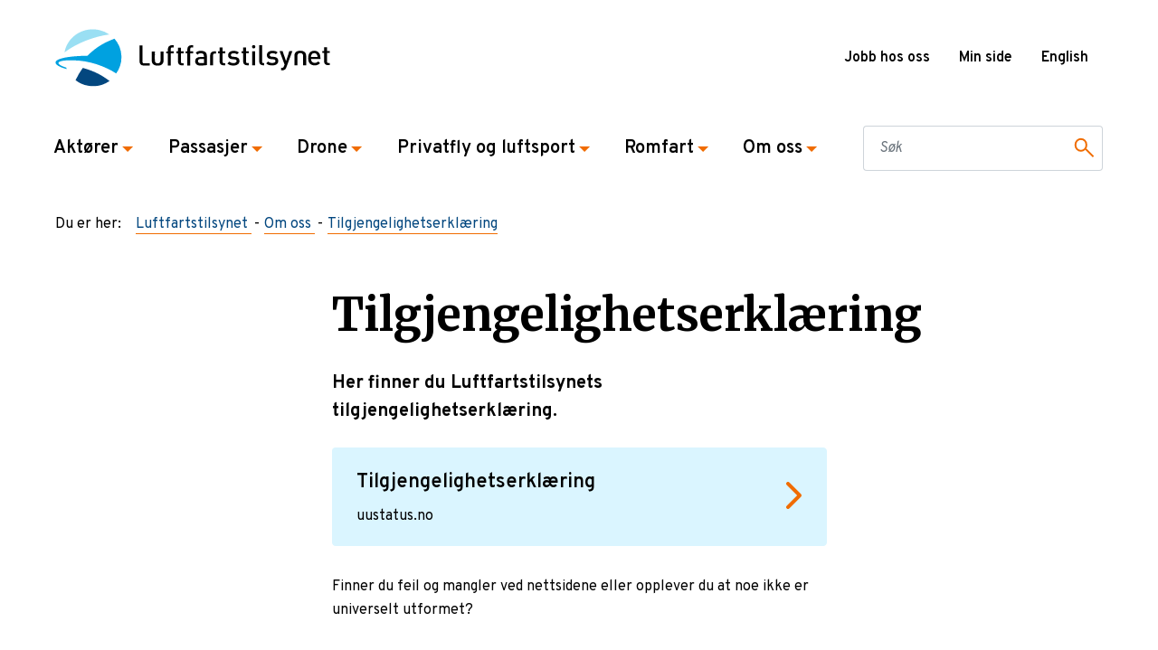

--- FILE ---
content_type: text/html; charset=utf-8
request_url: https://www.luftfartstilsynet.no/om-oss/tilgjengelighetserklaring/
body_size: 8359
content:


<!DOCTYPE html>
<html lang="nb">
<head>
    <script type="text/javascript">
            window.dataLayer = window.dataLayer || [];
            function gtag() {
                dataLayer.push(arguments);
            }
            gtag('consent', 'default', {
                ad_storage: 'denied',
                analytics_storage: 'denied',
                wait_for_update: 1500,
            });
            gtag('set', 'ads_data_redaction', true);
        </script>
    <script id="CookieConsent" src="https://policy.app.cookieinformation.com/uc.js"
    data-culture="nb" type="text/javascript"></script>
    <!-- Google Tag Manager -->
    <script>
        (function(w, d, s, l, i) {
            w[l] = w[l] || [];
            w[l].push({
                'gtm.start':
                    new Date().getTime(),
                event: 'gtm.js'
            });
            var f = d.getElementsByTagName(s)[0],
                j = d.createElement(s),
                dl = l != 'dataLayer' ? '&l=' + l : '';
            j.async = true;
            j.src =
                'https://www.googletagmanager.com/gtm.js?id=' + i + dl;
            f.parentNode.insertBefore(j, f);
        })(window, document, 'script', 'dataLayer', 'GTM-TZKWBCD');
    </script>
    <!-- End Google Tag Manager -->

    <meta name="viewport" content="width=device-width, initial-scale=1, shrink-to-fit=no"/>

    <title>Tilgjengelighetserkl&#xE6;ring</title>

     
    <meta name="pageid" content="21437" />


<meta property="og:site_name" content="Luftfartstilsynet"/>
<meta property="og:locale" content="nb"/>
<meta property="og:title" content="Tilgjengelighetserkl&#230;ring"/>
<meta property="og:type" content="website"/>
<meta property="og:url" content="https://www.luftfartstilsynet.no/om-oss/tilgjengelighetserklaring/"/>
<meta property="og:description" content="Her finner du Luftfartstilsynets tilgjengelighetserkl&#230;ring."/>
<meta property="og:image" content="https://www.luftfartstilsynet.no/Resources/img/logo_nb.svg"/>
<meta property="og:image_secure_url" content="https://www.luftfartstilsynet.no/Resources/img/logo_nb.svg"/>
<meta property="og:image:height" content="527"/>
<meta property="og:image:width" content="351"/>

<meta name="og:image:alt" content="" />
<!-- tag must be here even if there is no content (in case a fallback image is used) --> 

<meta name="twitter:title" content="Tilgjengelighetserkl&#230;ring" />
<meta name="twitter:image" content="https://www.luftfartstilsynet.no/Resources/img/logo_nb.svg" />
<meta name="twitter:description" content="Her finner du Luftfartstilsynets tilgjengelighetserkl&#230;ring." />
<meta name="twitter:card" content="summary" />

<meta name="instagram:title" content="Tilgjengelighetserkl&#230;ring" />
<meta name="instagram:image" content="https://www.luftfartstilsynet.no/Resources/img/logo_nb.svg" />
<meta name="instagram:description" content="Her finner du Luftfartstilsynets tilgjengelighetserkl&#230;ring." />
<meta name="instagram:card" content="summary" />

    <!--Favicon-->
    <link rel="apple-touch-icon" sizes="180x180" href="/Resources/favicon/apple-touch-icon.png">
    <link rel="icon" type="image/png" sizes="32x32" href="/Resources/favicon/favicon-32x32.png">
    <link rel="icon" type="image/png" sizes="16x16" href="/Resources/favicon/favicon-16x16.png">
    <link rel="manifest" href="/Resources/favicon/manifest.json">
    <link rel="mask-icon" href="/Resources/favicon/safari-pinned-tab.svg" color="#5bbad5">
    <meta name="msapplication-TileColor" content="#2d89ef">
    <meta name="theme-color" content="#ffffff">

    <!--fonts-->
    <link href="https://fonts.googleapis.com/css?family=Overpass:400,600,700&display=swap" rel="stylesheet">
    <link href="https://fonts.googleapis.com/css?family=Merriweather:400,500,600,700&display=swap" rel="stylesheet">

    <!--canonical link-->
    <link href="https://www.luftfartstilsynet.no/om-oss/tilgjengelighetserklaring/" rel="canonical"/>

    <script>
!function(T,l,y){var S=T.location,k="script",D="instrumentationKey",C="ingestionendpoint",I="disableExceptionTracking",E="ai.device.",b="toLowerCase",w="crossOrigin",N="POST",e="appInsightsSDK",t=y.name||"appInsights";(y.name||T[e])&&(T[e]=t);var n=T[t]||function(d){var g=!1,f=!1,m={initialize:!0,queue:[],sv:"5",version:2,config:d};function v(e,t){var n={},a="Browser";return n[E+"id"]=a[b](),n[E+"type"]=a,n["ai.operation.name"]=S&&S.pathname||"_unknown_",n["ai.internal.sdkVersion"]="javascript:snippet_"+(m.sv||m.version),{time:function(){var e=new Date;function t(e){var t=""+e;return 1===t.length&&(t="0"+t),t}return e.getUTCFullYear()+"-"+t(1+e.getUTCMonth())+"-"+t(e.getUTCDate())+"T"+t(e.getUTCHours())+":"+t(e.getUTCMinutes())+":"+t(e.getUTCSeconds())+"."+((e.getUTCMilliseconds()/1e3).toFixed(3)+"").slice(2,5)+"Z"}(),iKey:e,name:"Microsoft.ApplicationInsights."+e.replace(/-/g,"")+"."+t,sampleRate:100,tags:n,data:{baseData:{ver:2}}}}var h=d.url||y.src;if(h){function a(e){var t,n,a,i,r,o,s,c,u,p,l;g=!0,m.queue=[],f||(f=!0,t=h,s=function(){var e={},t=d.connectionString;if(t)for(var n=t.split(";"),a=0;a<n.length;a++){var i=n[a].split("=");2===i.length&&(e[i[0][b]()]=i[1])}if(!e[C]){var r=e.endpointsuffix,o=r?e.location:null;e[C]="https://"+(o?o+".":"")+"dc."+(r||"services.visualstudio.com")}return e}(),c=s[D]||d[D]||"",u=s[C],p=u?u+"/v2/track":d.endpointUrl,(l=[]).push((n="SDK LOAD Failure: Failed to load Application Insights SDK script (See stack for details)",a=t,i=p,(o=(r=v(c,"Exception")).data).baseType="ExceptionData",o.baseData.exceptions=[{typeName:"SDKLoadFailed",message:n.replace(/\./g,"-"),hasFullStack:!1,stack:n+"\nSnippet failed to load ["+a+"] -- Telemetry is disabled\nHelp Link: https://go.microsoft.com/fwlink/?linkid=2128109\nHost: "+(S&&S.pathname||"_unknown_")+"\nEndpoint: "+i,parsedStack:[]}],r)),l.push(function(e,t,n,a){var i=v(c,"Message"),r=i.data;r.baseType="MessageData";var o=r.baseData;return o.message='AI (Internal): 99 message:"'+("SDK LOAD Failure: Failed to load Application Insights SDK script (See stack for details) ("+n+")").replace(/\"/g,"")+'"',o.properties={endpoint:a},i}(0,0,t,p)),function(e,t){if(JSON){var n=T.fetch;if(n&&!y.useXhr)n(t,{method:N,body:JSON.stringify(e),mode:"cors"});else if(XMLHttpRequest){var a=new XMLHttpRequest;a.open(N,t),a.setRequestHeader("Content-type","application/json"),a.send(JSON.stringify(e))}}}(l,p))}function i(e,t){f||setTimeout(function(){!t&&m.core||a()},500)}var e=function(){var n=l.createElement(k);n.src=h;var e=y[w];return!e&&""!==e||"undefined"==n[w]||(n[w]=e),n.onload=i,n.onerror=a,n.onreadystatechange=function(e,t){"loaded"!==n.readyState&&"complete"!==n.readyState||i(0,t)},n}();y.ld<0?l.getElementsByTagName("head")[0].appendChild(e):setTimeout(function(){l.getElementsByTagName(k)[0].parentNode.appendChild(e)},y.ld||0)}try{m.cookie=l.cookie}catch(p){}function t(e){for(;e.length;)!function(t){m[t]=function(){var e=arguments;g||m.queue.push(function(){m[t].apply(m,e)})}}(e.pop())}var n="track",r="TrackPage",o="TrackEvent";t([n+"Event",n+"PageView",n+"Exception",n+"Trace",n+"DependencyData",n+"Metric",n+"PageViewPerformance","start"+r,"stop"+r,"start"+o,"stop"+o,"addTelemetryInitializer","setAuthenticatedUserContext","clearAuthenticatedUserContext","flush"]),m.SeverityLevel={Verbose:0,Information:1,Warning:2,Error:3,Critical:4};var s=(d.extensionConfig||{}).ApplicationInsightsAnalytics||{};if(!0!==d[I]&&!0!==s[I]){var c="onerror";t(["_"+c]);var u=T[c];T[c]=function(e,t,n,a,i){var r=u&&u(e,t,n,a,i);return!0!==r&&m["_"+c]({message:e,url:t,lineNumber:n,columnNumber:a,error:i}),r},d.autoExceptionInstrumented=!0}return m}(y.cfg);function a(){y.onInit&&y.onInit(n)}(T[t]=n).queue&&0===n.queue.length?(n.queue.push(a),n.trackPageView({})):a()}(window,document,{src: "https://js.monitor.azure.com/scripts/b/ai.2.gbl.min.js", crossOrigin: "anonymous", cfg: { instrumentationKey:'69e440ce-8072-40c5-ac84-2731ccd90f6e', disableCookiesUsage: false }});
</script>

    <link rel="stylesheet" href="/ClientResources/React/styles/mainStyle.f4fc9bee.css" />
</head>
<body>
    <!-- Google Tag Manager (noscript) -->
    <noscript>
        <iframe src="https://www.googletagmanager.com/ns.html?id=GTM-TZKWBCD"
                height="0" width="0" style="display:none;visibility:hidden"></iframe>
    </noscript>
    <!-- End Google Tag Manager (noscript) -->

     

     <header class="container-fluid p-0 o-header">
        <a class="a-skip-to-content-link" href="#main">
            Hopp til innhold
        </a>
        <div class="js-global-alert o-global-alert collapse"></div>

<script>
    var enterKeyCode = 13;
    document.onkeydown = function (e) {
        var keyCode = e.keyCode;
        if (keyCode == enterKeyCode) {
            e.target.click()
        }
    };
</script>

<div class="a-high-z-index a-high-z-index--200">

    <nav class="navbar container navbar-expand-lg justify-content-between m-function-menu">
        <div class="m-mobile-header">
                <a href="/" class="a-no-border">
                    <img src="/Resources/img/logo_nb.svg" alt="Luftfartstilsynet logo" class="navbar-brand img-fluid a-brand a-logo" />
                </a>
            <button tabindex="0" class="navbar-toggler m-nav-toggler collapsed" data-toggle="collapse" data-target="#m-main-nav"
               aria-expanded="false" aria-label="Toggle navigation">
                <span>Meny</span>
            </button>
        </div>
        <div class="nav d-none d-lg-flex">
<div class="m-nav-top row">
        <div class="m-header-links">
            
<ul>
        <li>
            <a href="/om-oss/jobb-hos-oss/" title="Jobb hos oss">Jobb hos oss</a>
        </li>
        <li>
            <a href="/minside/" target="_top" title="Min side">Min side</a>
        </li>
</ul>
        </div>
        
<div class="m-header-links--lang">
        <div class="nav-item m__nav-item dropdown" aria-haspopup="true">
                    <a href="/en/" class="m-header-links">English</a>
        </div>
</div>
    </div>        </div>
    </nav>
</div>


<div class="a-high-z-index">
    <div class="navbar-expand-lg d-print-none">
        <div class="m-main-nav collapse navbar-collapse" id="m-main-nav">
            <nav class="navbar p-0 container a-navbar">
                <ul class="navbar-nav navbar-collapse a-nav-list">
                        <li class="nav-item m__nav-item">
                            <a href="#collapse-13" role="button" class="nav-link a-nav-link m__nav-link collapsed" data-toggle="collapse" aria-expanded="false" aria-controls="13">
                                Akt&#xF8;rer
                                <span class="a-nav-arrow a-arrow--state"></span>
                            </a>
                            <div class="a-row-mobile">
                                <div id="collapse-13" class="m-megamenu collapse" data-parent="#m-main-nav">
                                    <div class="container m__megamenu_inner ">
                                        <a href="#collapse-13" class="a-close d-none d-lg-block" data-toggle="collapse" data-parent="#m-main-nav">
                                            <span></span>
                                            <span></span>
                                        </a>
                                        <div class="row m__megamenu_inner-container">
                                            <div class="col-md-6 col-lg">
                                                                    <h3><a href="/aktorer/flysikkerhet/" class="m-megamenu__text a-left-arrow-link a-left-arrow-link--medium">Flysikkerhet</a></h3>
                    <h3><a href="/aktorer/flyselskap/" class="m-megamenu__text a-left-arrow-link a-left-arrow-link--medium">Flyselskap</a></h3>
                    <h3><a href="/aktorer/flyplass/" class="m-megamenu__text a-left-arrow-link a-left-arrow-link--medium">Flyplass </a></h3>
                    <h3><a href="/aktorer/flymedisin/" class="m-megamenu__text a-left-arrow-link a-left-arrow-link--medium">Flymedisin</a></h3>

                                            </div>
                                            <div class="col-md-6 col-lg">
                                                                    <h3><a href="/aktorer/flysikring/" class="m-megamenu__text a-left-arrow-link a-left-arrow-link--medium">Flysikring</a></h3>
                    <h3><a href="/aktorer/luftfartshinder/" class="m-megamenu__text a-left-arrow-link a-left-arrow-link--medium">Luftfartshinder</a></h3>
                    <h3><a href="/aktorer/hms-i-luftfarten/" class="m-megamenu__text a-left-arrow-link a-left-arrow-link--medium">HMS i luftfarten</a></h3>
                    <h3><a href="/aktorer/security/" class="m-megamenu__text a-left-arrow-link a-left-arrow-link--medium">Security</a></h3>

                                            </div>
                                            <div class="col-md-6 col-lg">
                                                                    <h3><a href="/aktorer/utdanning/" class="m-megamenu__text a-left-arrow-link a-left-arrow-link--medium">Utdanning</a></h3>
                    <h3><a href="/aktorer/luftdyktighet/" class="m-megamenu__text a-left-arrow-link a-left-arrow-link--medium">Luftdyktighet</a></h3>
                    <h3><a href="/aktorer/internasjonal-testarena/" class="m-megamenu__text a-left-arrow-link a-left-arrow-link--medium">Internasjonal testarena</a></h3>
                    <h3><a href="/aktorer/internasjonalt-samarbeid/" class="m-megamenu__text a-left-arrow-link a-left-arrow-link--medium">Internasjonalt samarbeid</a></h3>

                                            </div>
                                            <div class="col-md-6 col-lg">
                                                                    <h3><a href="/aktorer/regelverk/" class="m-megamenu__text a-left-arrow-link a-left-arrow-link--medium">Regelverk</a></h3>
                    <h3><a href="/skjema/" class="m-megamenu__text a-left-arrow-link a-left-arrow-link--medium">Skjema</a></h3>
                    <h3><a href="/aktorer/norges-luftfartoyregister/" class="m-megamenu__text a-left-arrow-link a-left-arrow-link--medium">Norges luftfart&#xF8;yregister</a></h3>
                    <h3><a href="/aktorer/informasjonssikkerhet/" class="m-megamenu__text a-left-arrow-link a-left-arrow-link--medium">Informasjonssikkerhet</a></h3>

                                            </div>
                                            <h2 class="col-12">
                                                <a href="/aktorer/" class="m-megamenu__button">
                                                    Akt&#xF8;rer
                                                    <img src = "/Resources/icons/icon_large_arrow.svg" alt="Arrow right"/>
                                                </a>
                                            </h2>
                                        </div>
                                    </div>
                                </div>
                            </div>

                        </li>
                        <li class="nav-item m__nav-item">
                            <a href="#collapse-17" role="button" class="nav-link a-nav-link m__nav-link collapsed" data-toggle="collapse" aria-expanded="false" aria-controls="17">
                                Passasjer
                                <span class="a-nav-arrow a-arrow--state"></span>
                            </a>
                            <div class="a-row-mobile">
                                <div id="collapse-17" class="m-megamenu collapse" data-parent="#m-main-nav">
                                    <div class="container m__megamenu_inner ">
                                        <a href="#collapse-17" class="a-close d-none d-lg-block" data-toggle="collapse" data-parent="#m-main-nav">
                                            <span></span>
                                            <span></span>
                                        </a>
                                        <div class="row m__megamenu_inner-container">
                                            <div class="col-md-6 col-lg">
                                                                    <h3><a href="/passasjer/passasjerrettigheter/" class="m-megamenu__text a-left-arrow-link a-left-arrow-link--medium">Passasjerrettigheter</a></h3>
                    <h3><a href="/passasjer/passasjerer-med-sarskilte-behov/" class="m-megamenu__text a-left-arrow-link a-left-arrow-link--medium">Passasjerer med s&#xE6;rskilte behov</a></h3>
                    <h3><a href="/passasjer/bagasjeregler/" class="m-megamenu__text a-left-arrow-link a-left-arrow-link--medium">Bagasjereglar</a></h3>

                                            </div>
                                            <div class="col-md-6 col-lg">
                                                                    <h3><a href="/passasjer/flymodus/" class="m-megamenu__text a-left-arrow-link a-left-arrow-link--medium">#flymodus </a></h3>
                    <h3><a href="/om-oss/nyheter/nyheter-2021/skal-du-vare-passasjer-i-smafly/" class="m-megamenu__text a-left-arrow-link a-left-arrow-link--medium">Passasjer i sm&#xE5;fly</a></h3>
                    <h3><a href="/passasjer/opplevelsesflyging-hva-du-bor-vite-som-passasjer/" class="m-megamenu__text a-left-arrow-link a-left-arrow-link--medium">Opplevelsesflyging</a></h3>

                                            </div>
                                            <div class="col-md-6 col-lg">
                                                
                                            </div>
                                            <div class="col-md-6 col-lg">
                                                
                                            </div>
                                            <h2 class="col-12">
                                                <a href="/passasjer/" class="m-megamenu__button">
                                                    Passasjer
                                                    <img src = "/Resources/icons/icon_large_arrow.svg" alt="Arrow right"/>
                                                </a>
                                            </h2>
                                        </div>
                                    </div>
                                </div>
                            </div>

                        </li>
                        <li class="nav-item m__nav-item">
                            <a href="#collapse-19" role="button" class="nav-link a-nav-link m__nav-link collapsed" data-toggle="collapse" aria-expanded="false" aria-controls="19">
                                Drone
                                <span class="a-nav-arrow a-arrow--state"></span>
                            </a>
                            <div class="a-row-mobile">
                                <div id="collapse-19" class="m-megamenu collapse" data-parent="#m-main-nav">
                                    <div class="container m__megamenu_inner ">
                                        <a href="#collapse-19" class="a-close d-none d-lg-block" data-toggle="collapse" data-parent="#m-main-nav">
                                            <span></span>
                                            <span></span>
                                        </a>
                                        <div class="row m__megamenu_inner-container">
                                            <div class="col-md-6 col-lg">
                                                                    <h3><a href="/droner/droneregler/droneregler/" class="m-megamenu__text a-left-arrow-link a-left-arrow-link--medium">Droneregler</a></h3>
                    <h3><a href="/droner/sikkerhetsinformasjon/" class="m-megamenu__text a-left-arrow-link a-left-arrow-link--medium">Sikkerhetsinformasjon om droner</a></h3>
                    <h3><a href="/droner/droneveiledere/" class="m-megamenu__text a-left-arrow-link a-left-arrow-link--medium">Droneveiledere</a></h3>

                                            </div>
                                            <div class="col-md-6 col-lg">
                                                                    <h3><a href="/droner/registrering-og-soknader/" class="m-megamenu__text a-left-arrow-link a-left-arrow-link--medium">Registrering og s&#xF8;knader</a></h3>
                    <h3><a href="/lover-og-regler/?c=109" class="m-megamenu__text a-left-arrow-link a-left-arrow-link--medium">Lover og forskrifter </a></h3>
                    <h3><a href="/aktorer/flysikkerhet/aviation-safety-week/sid/" class="m-megamenu__text a-left-arrow-link a-left-arrow-link--medium">Sikker integrering av droner (SID) 2025</a></h3>

                                            </div>
                                            <div class="col-md-6 col-lg">
                                                                    <h3><a href="/droner/produktkrav-for-droner/produktkrav-for-droner/" class="m-megamenu__text a-left-arrow-link a-left-arrow-link--medium">Produktkrav for droner</a></h3>
                    <h3><a href="/droner/dronetilsyn/dronetilsyn/" class="m-megamenu__text a-left-arrow-link a-left-arrow-link--medium">Tilsyn med droneoperat&#xF8;rer</a></h3>

                                            </div>
                                            <div class="col-md-6 col-lg">
                                                                    <h3><a href="/droner/droneoperatorer/" class="m-megamenu__text a-left-arrow-link a-left-arrow-link--medium">Oversikt over droneoperat&#xF8;rer</a></h3>
                    <h3><a href="/droner/faq---droner---samlete-sporsmal/" class="m-megamenu__text a-left-arrow-link a-left-arrow-link--medium">Ofte stilte sp&#xF8;rsm&#xE5;l</a></h3>

                                            </div>
                                            <h2 class="col-12">
                                                <a href="/droner/" class="m-megamenu__button">
                                                    Drone
                                                    <img src = "/Resources/icons/icon_large_arrow.svg" alt="Arrow right"/>
                                                </a>
                                            </h2>
                                        </div>
                                    </div>
                                </div>
                            </div>

                        </li>
                        <li class="nav-item m__nav-item">
                            <a href="#collapse-18" role="button" class="nav-link a-nav-link m__nav-link collapsed" data-toggle="collapse" aria-expanded="false" aria-controls="18">
                                Privatfly og luftsport
                                <span class="a-nav-arrow a-arrow--state"></span>
                            </a>
                            <div class="a-row-mobile">
                                <div id="collapse-18" class="m-megamenu collapse" data-parent="#m-main-nav">
                                    <div class="container m__megamenu_inner ">
                                        <a href="#collapse-18" class="a-close d-none d-lg-block" data-toggle="collapse" data-parent="#m-main-nav">
                                            <span></span>
                                            <span></span>
                                        </a>
                                        <div class="row m__megamenu_inner-container">
                                            <div class="col-md-6 col-lg">
                                                                    <h3><a href="/privatfly-og-luftsport/sertifikat-og-rettigheter/" class="m-megamenu__text a-left-arrow-link a-left-arrow-link--medium">Sertifikat og rettigheter</a></h3>
                    <ul>
                            <li><a href="/aktorer/utdanning/faq---dto/" class="m-megamenu__text m_link" target="_self">Spørsmål og svar om Declared Training Organisation (DTO) for motorfly og helikopter</a></li>
                    </ul>

                                            </div>
                                            <div class="col-md-6 col-lg">
                                                                    <h3><a href="/privatfly-og-luftsport/flyging/" class="m-megamenu__text a-left-arrow-link a-left-arrow-link--medium">Bruk av fly, helikopter og ballong</a></h3>
                    <ul>
                            <li><a href="/privatfly-og-luftsport/good-aviation-practice/" class="m-megamenu__text m_link" target="_self">Tips og råd for sikker flyging</a></li>
                            <li><a href="https://eepurl.com/gRL-YT" class="m-megamenu__text m_link" target="_blank">Meld deg på sikkerhetsbrev til privatflygere</a></li>
                            <li><a href="/privatfly-og-luftsport/good-aviation-practice/good-aviation-practice/" class="m-megamenu__text m_link" target="_self">Good Aviation Practice</a></li>
                            <li><a href="/privatfly-og-luftsport/good-aviation-practice/vfr-guiden/" class="m-megamenu__text m_link" target="_self">VFR-guide Norway</a></li>
                            <li><a href="/aktorer/flysikkerhet/rullebaneinntrengning/" class="m-megamenu__text m_link" target="_self">Runway incursion</a></li>
                    </ul>

                                            </div>
                                            <div class="col-md-6 col-lg">
                                                                    <h3><a href="/privatfly-og-luftsport/luftfartoy/" class="m-megamenu__text a-left-arrow-link a-left-arrow-link--medium">Luftdyktighet og vedlikehold av luftfart&#xF8;y</a></h3>
                    <ul>
                            <li><a href="/privatfly-og-luftsport/good-aviation-practice/mal-for-teknisk-mappe/" class="m-megamenu__text m_link" target="_self">Bestilling av fartøymapper</a></li>
                            <li><a href="/privatfly-og-luftsport/luftfartoy/crs-pa-elektriske-fly-i-norge/" class="m-megamenu__text m_link" target="_self">Attest for vedlikehold på elektriske fly</a></li>
                    </ul>

                                            </div>
                                            <div class="col-md-6 col-lg">
                                                                    <h3><a href="/privatfly-og-luftsport/luftsport/" class="m-megamenu__text a-left-arrow-link a-left-arrow-link--medium">Luftsport</a></h3>

                                            </div>
                                            <h2 class="col-12">
                                                <a href="/privatfly-og-luftsport/" class="m-megamenu__button">
                                                    Privatfly og luftsport
                                                    <img src = "/Resources/icons/icon_large_arrow.svg" alt="Arrow right"/>
                                                </a>
                                            </h2>
                                        </div>
                                    </div>
                                </div>
                            </div>

                        </li>
                        <li class="nav-item m__nav-item">
                            <a href="#collapse-21083" role="button" class="nav-link a-nav-link m__nav-link collapsed" data-toggle="collapse" aria-expanded="false" aria-controls="21083">
                                Romfart
                                <span class="a-nav-arrow a-arrow--state"></span>
                            </a>
                            <div class="a-row-mobile">
                                <div id="collapse-21083" class="m-megamenu collapse" data-parent="#m-main-nav">
                                    <div class="container m__megamenu_inner ">
                                        <a href="#collapse-21083" class="a-close d-none d-lg-block" data-toggle="collapse" data-parent="#m-main-nav">
                                            <span></span>
                                            <span></span>
                                        </a>
                                        <div class="row m__megamenu_inner-container">
                                            <div class="col-md-6 col-lg">
                                                                    <h3><a href="/romfart/" class="m-megamenu__text a-left-arrow-link a-left-arrow-link--medium">Romfart</a></h3>

                                            </div>
                                            <div class="col-md-6 col-lg">
                                                
                                            </div>
                                            <div class="col-md-6 col-lg">
                                                
                                            </div>
                                            <div class="col-md-6 col-lg">
                                                
                                            </div>
                                            <h2 class="col-12">
                                                <a href="/romfart/" class="m-megamenu__button">
                                                    Romfart
                                                    <img src = "/Resources/icons/icon_large_arrow.svg" alt="Arrow right"/>
                                                </a>
                                            </h2>
                                        </div>
                                    </div>
                                </div>
                            </div>

                        </li>
                        <li class="nav-item m__nav-item">
                            <a href="#collapse-6" role="button" class="nav-link a-nav-link m__nav-link collapsed" data-toggle="collapse" aria-expanded="false" aria-controls="6">
                                Om oss
                                <span class="a-nav-arrow a-arrow--state"></span>
                            </a>
                            <div class="a-row-mobile">
                                <div id="collapse-6" class="m-megamenu collapse" data-parent="#m-main-nav">
                                    <div class="container m__megamenu_inner ">
                                        <a href="#collapse-6" class="a-close d-none d-lg-block" data-toggle="collapse" data-parent="#m-main-nav">
                                            <span></span>
                                            <span></span>
                                        </a>
                                        <div class="row m__megamenu_inner-container">
                                            <div class="col-md-6 col-lg">
                                                                    <h3><a href="/om-oss/om-luftfartstilsynet/" class="m-megamenu__text a-left-arrow-link a-left-arrow-link--medium">Om Luftfartstilsynet</a></h3>
                    <h3><a href="/om-oss/luftfartskonferansen/" class="m-megamenu__text a-left-arrow-link a-left-arrow-link--medium">Luftfartskonferansen</a></h3>
                    <h3><a href="/aktorer/flysikkerhet/" class="m-megamenu__text a-left-arrow-link a-left-arrow-link--medium">Flysikkerhet</a></h3>
                    <h3><a href="/om-oss/sikkerhetsformidling/" class="m-megamenu__text a-left-arrow-link a-left-arrow-link--medium">Sikkerhetsformidling</a></h3>

                                            </div>
                                            <div class="col-md-6 col-lg">
                                                                    <h3><a href="/om-oss/avdelinger/" class="m-megamenu__text a-left-arrow-link a-left-arrow-link--medium">Avdelinger</a></h3>
                    <h3><a href="/om-oss/avdelinger/ledelsen/" class="m-megamenu__text a-left-arrow-link a-left-arrow-link--medium">Ledelsen</a></h3>
                    <h3><a href="/om-oss/medier/" class="m-megamenu__text a-left-arrow-link a-left-arrow-link--medium">Medier</a></h3>
                    <h3><a href="/om-oss/luftfartstilsynets-reaksjonspolicy/" class="m-megamenu__text a-left-arrow-link a-left-arrow-link--medium">Reaksjonspolicy</a></h3>

                                            </div>
                                            <div class="col-md-6 col-lg">
                                                                    <h3><a href="/om-oss/jobb-hos-oss/" class="m-megamenu__text a-left-arrow-link a-left-arrow-link--medium">Jobb hos oss</a></h3>
                    <h3><a href="/om-oss/kontakt-oss/" class="m-megamenu__text a-left-arrow-link a-left-arrow-link--medium">Kontakt oss</a></h3>
                    <h3><a href="/om-oss/fakturainformasjon/" class="m-megamenu__text a-left-arrow-link a-left-arrow-link--medium">Fakturainformasjon</a></h3>
                    <h3><a href="/om-oss/postjournal---einnsyn/" class="m-megamenu__text a-left-arrow-link a-left-arrow-link--medium">Postjournal &#x2013; eInnsyn</a></h3>

                                            </div>
                                            <div class="col-md-6 col-lg">
                                                                    <h3><a href="/om-oss/personvernerklaring/" class="m-megamenu__text a-left-arrow-link a-left-arrow-link--medium">Personvern</a></h3>
                    <h3><a href="/om-oss/melde-fra/" class="m-megamenu__text a-left-arrow-link a-left-arrow-link--medium">Melde fra</a></h3>
                    <h3><a href="/om-oss/saksbehandling/" class="m-megamenu__text a-left-arrow-link a-left-arrow-link--medium">Saksbehandling</a></h3>
                    <h3><a href="/om-oss/arsrapporter/" class="m-megamenu__text a-left-arrow-link a-left-arrow-link--medium">&#xC5;rsrapporter</a></h3>

                                            </div>
                                            <h2 class="col-12">
                                                <a href="/om-oss/" class="m-megamenu__button">
                                                    Om oss
                                                    <img src = "/Resources/icons/icon_large_arrow.svg" alt="Arrow right"/>
                                                </a>
                                            </h2>
                                        </div>
                                    </div>
                                </div>
                            </div>

                        </li>
                </ul>

                <div class="nav col-12 d-flex d-lg-none px-0">
<div class="m-nav-top row">
        <div class="m-header-links">
            
<ul>
        <li>
            <a href="/om-oss/jobb-hos-oss/" title="Jobb hos oss">Jobb hos oss</a>
        </li>
        <li>
            <a href="/minside/" target="_top" title="Min side">Min side</a>
        </li>
</ul>
        </div>
        
<div class="m-header-links--lang">
        <div class="nav-item m__nav-item dropdown" aria-haspopup="true">
                    <a href="/en/" class="m-header-links">English</a>
        </div>
</div>
    </div>                </div>

                    <form class="col-12 col-lg-3" action="/sok/">
                        <fieldset class="form-group mb-lg-0" aria-label="Søkefelt med knapp">
                            <div class="form-row justify-content-between">
                                <div class="col-12 input-group">
                                    <input id="nav-query-string" class="form-control a-input-search-input a-input-border" aria-label="Søkefelt" type="text" name="q" placeholder="Søk">
                                    <button type="submit" class="input-group-append a-input-search a-input-border" aria-label="Søkeknapp" title="submit" />
                                </div>
                            </div>
                        </fieldset>
                    </form>
            </nav>
        </div>
    </div>
</div>


<div class="container m-breadcrumbs">
    <span class="float-left pr-3">Du er her: </span>
    <ol class="list-unstyled clearfix" itemscope itemtype="http://schema.org/BreadcrumbList">
            <li class="float-left mb-2 a-breadcrumb" itemprop="itemListElement" itemscope
                itemtype="http://schema.org/ListItem">
                <a itemprop="item" href="/">
                    <span itemprop="name">Luftfartstilsynet</span>
                </a>
                <meta itemprop="position" content="1"/>
            </li>
            <li class="float-left mb-2 a-breadcrumb" itemprop="itemListElement" itemscope
                itemtype="http://schema.org/ListItem">
                <a itemprop="item" href="/om-oss/">
                    <span itemprop="name">Om oss</span>
                </a>
                <meta itemprop="position" content="2"/>
            </li>
            <li class="float-left mb-2 a-breadcrumb" itemprop="itemListElement" itemscope
                itemtype="http://schema.org/ListItem">
                <a itemprop="item" href="/om-oss/tilgjengelighetserklaring/">
                    <span itemprop="name">Tilgjengelighetserkl&#xE6;ring</span>
                </a>
                <meta itemprop="position" content="3"/>
            </li>
    </ol>
</div>    </header>

    <div id="overlay" data-toggle="collapse" data-target=".m-megamenu.show" class="a-overlay collapse"></div>
    <main class="a-main-content-body-container" id="main">
        



<script type="application/ld+json">
    {
    "@context": "http://schema.org",
    "@type": "article",
    "mainEntityOfPage":
    {
    "@type": "WebPage",
    "@id": "https://google.com/article"
    },
    "headline":  "Tilgjengelighetserkl&#xE6;ring",
    "image": "",
    "description": "Her finner du Luftfartstilsynets tilgjengelighetserkl&#xE6;ring.",
    "dateModified": "2023-02-24",
    "datePublished": "2023-01-31",
    "author":
    {
    "@type": "Organization",
    "name": "Luftfartstilsynet"
    },
    "publisher":
    {
    "@type": "Organization",
    "name": "Luftfartstilsynet",
    "logo":
    {
    "@type": "ImageObject",
    "url": "https://www.luftfartstilsynet.no/Resources/img/logo_nb.svg)"
    }
    }
    }
</script>


<div class="container">
    <div class="d-flex flex-column align-items-center">
        
        <h1 class="col-11 col-md-8 col-lg-6">Tilgjengelighetserkl&#xE6;ring</h1>

        <p class="col-11 col-md-8 col-lg-6 lead a-text-lead">Her finner du Luftfartstilsynets tilgjengelighetserkl&#xE6;ring.</p>

        <div class="col-11 col-md-9 col-lg-8">




<div class="row justify-content-center" >

<div class="col-lg-6 a-single-element--lg-9">
  <a class="m-link-box m-link-box--small-with-subheader m-link-box--blue" href="https://uustatus.no/nb/erklaringer/publisert/64aacf96-fa7f-4c8f-bcb4-c5f56fe04a87" target="_blank">
    <div class="m__text-container">
      <div class="m__header">Tilgjengelighetserklæring</div>
      <div class="m__subheader">uustatus.no</div>
    </div>
  </a>
</div></div></div>

        <div class="col-11 col-md-8 col-lg-6">

</div>

        <div class="col-11 col-md-8 col-lg-6 a-main-content">
<p>Finner du feil og mangler ved nettsidene eller opplever du at noe ikke er universelt utformet?&nbsp;</p>
<p>Vi tar gjerne imot tilbakemeldinger! Kontakt oss via e-post p&aring; <a title="E-post til Luftfartstilsynets kommunikasjonsavdeling" href="mailto:kommunikasjon@caa.no">kommunikasjon@caa.no</a>.</p>
<div class="statement--contact-ingress">&nbsp;</div></div>

        <div class="col-11 col-md-8 col-lg-6">

</div>

        <div class="col-11 col-md-9 col-lg-8">

</div>

        

    </div>
</div>
    </main>
    <div data-react-props="/api/notification" id="popup-root"></div>
    <script src="/ClientResources/React/scripts/Popup.8f80fc5e.js"></script>

    <footer class="container-fluid p-0">

<div class="o-footer bg-dark d-print-none">
    <div class="container">
        <div class="row justify-content-center">
            <div class="col-11 col-lg-12">
                <div class="row footer-container">
                    <div class="col-lg-3">
                        

<div id="footer-contact-us" class="o__footer-column-container">
        <a href="/om-oss/kontakt-oss/" class="o__footer-column-header o__footer-column-header-link">
            Kontakt oss
        </a>
    <div class="o__footer-column-content">
        <div class="contact-us-wrapper">
            
<p><a href="tel:75585000">Telefon: 75 58 50 00</a></p>
<p><a title="E-post til postmottak" href="mailto:postmottak@caa.no">E-post: postmottak@caa.no</a></p>
<p><a title="Presse" href="/om-oss/medier/">Presse</a></p>
<p><a href="tel:92642632">Ved luftfartsulykke &ndash; ring beredskapstelefon: 92 64 26 32</a></p>
        </div>

    </div>
</div>
                    </div>
                    <div class="col-lg-3">
                        

<div id="footer-about-us" class="o__footer-column-container">
        <a href="/om-oss/" class="o__footer-column-header o__footer-column-header-link">
            Om oss
        </a>
    <div class="o__footer-column-content">
        
<ul>
        <li>
            <a href="/om-oss/personvernerklaring/">Personvern</a>
        </li>
        <li>
            <a href="/om-oss/tilgjengelighetserklaring/" title="Tilgjengelighetserkl&#xE6;ring">Tilgjengelighetserkl&#xE6;ring</a>
        </li>
        <li>
            <a href="/om-oss/melde-fra/">Melde fra til Luftfartstilsynet</a>
        </li>
        <li>
            <a href="/om-oss/om-luftfartstilsynet/">Om Luftfartstilsynet</a>
        </li>
</ul>
    </div>
</div>
                    </div>
                    <div class="col-lg-3 d-lg-block">
                        

<div class="m-social-media">
    <span
        class="m__social-media-column-header o__footer-column-header d-lg-block">Følg oss</span>
    <div class="m__social-media-column-content">
        <ul class="m__social-media-list row">
                <li class="col-12 col-lg-12"><a class="m__social-media-link facebook" target="_blank" rel="noopener noreferrer"
                        href="https://www.facebook.com/luftfartstilsynet/" aria-label="Facebook (åpnes i ny fane)"><span>Facebook</span></a></li>
                <li class="col-12 col-lg-12"><a class="m__social-media-link instagram" target="_blank" rel="noopener noreferrer"
                        href="https://www.instagram.com/luftfartstilsynet/" aria-label="Instagram (åpnes i ny fane)"><span>Instagram</span></a></li>
                <li class="col-12"><a class="m__social-media-link mail"
                        href="/om-oss/nyhetsbrev/"><span>Meld deg på nyhetsbrev</span></a></li>
        </ul>
    </div>
</div>
                    </div>
                </div>
            </div>
        </div>
    </div>
</div>    </footer>
<script>
    var lufLanguages = {
        expandTable: 'Klikk for å se hele tabellen',
        closeTable: 'Lukk tabell',
        uploadButtonText: 'Legg til fil'
    };
</script>
        <script defer="defer" src="/Util/Find/epi-util/find.js"></script>
<script>
document.addEventListener('DOMContentLoaded',function(){if(typeof FindApi === 'function'){var api = new FindApi();api.setApplicationUrl('/');api.setServiceApiBaseUrl('/find_v2/');api.processEventFromCurrentUri();api.bindWindowEvents();api.bindAClickEvent();api.sendBufferedEvents();}})
</script>


    <script src="/ClientResources/React/scripts/mainScript.c28081ea.js"></script>
    <script src="/ClientResources/React/scripts/mainStyle.31d6cfe0.js"></script>
    <script src="/ClientResources/React/scripts/intraMainStyle.31d6cfe0.js"></script>
    <script src="/ClientResources/React/scripts/vendorStyle.31d6cfe0.js"></script>

    <script type="text/javascript">
        /*<![CDATA[*/
        (function () {
            var sz = document.createElement('script'); sz.type = 'text/javascript'; sz.async = true;
            sz.src = 'https://siteimproveanalytics.com/js/siteanalyze_6003174.js';
            var s = document.getElementsByTagName('script')[0]; s.parentNode.insertBefore(sz, s);
        })();
        /*]]>*/
    </script>
</body>
</html>

--- FILE ---
content_type: text/css; charset=utf-8
request_url: https://fonts.googleapis.com/css?family=Overpass:400,600,700&display=swap
body_size: 331
content:
/* cyrillic-ext */
@font-face {
  font-family: 'Overpass';
  font-style: normal;
  font-weight: 400;
  font-display: swap;
  src: url(https://fonts.gstatic.com/s/overpass/v19/qFdH35WCmI96Ajtm81GoU9vgwBcIs1s.woff2) format('woff2');
  unicode-range: U+0460-052F, U+1C80-1C8A, U+20B4, U+2DE0-2DFF, U+A640-A69F, U+FE2E-FE2F;
}
/* cyrillic */
@font-face {
  font-family: 'Overpass';
  font-style: normal;
  font-weight: 400;
  font-display: swap;
  src: url(https://fonts.gstatic.com/s/overpass/v19/qFdH35WCmI96Ajtm81GhU9vgwBcIs1s.woff2) format('woff2');
  unicode-range: U+0301, U+0400-045F, U+0490-0491, U+04B0-04B1, U+2116;
}
/* vietnamese */
@font-face {
  font-family: 'Overpass';
  font-style: normal;
  font-weight: 400;
  font-display: swap;
  src: url(https://fonts.gstatic.com/s/overpass/v19/qFdH35WCmI96Ajtm81GqU9vgwBcIs1s.woff2) format('woff2');
  unicode-range: U+0102-0103, U+0110-0111, U+0128-0129, U+0168-0169, U+01A0-01A1, U+01AF-01B0, U+0300-0301, U+0303-0304, U+0308-0309, U+0323, U+0329, U+1EA0-1EF9, U+20AB;
}
/* latin-ext */
@font-face {
  font-family: 'Overpass';
  font-style: normal;
  font-weight: 400;
  font-display: swap;
  src: url(https://fonts.gstatic.com/s/overpass/v19/qFdH35WCmI96Ajtm81GrU9vgwBcIs1s.woff2) format('woff2');
  unicode-range: U+0100-02BA, U+02BD-02C5, U+02C7-02CC, U+02CE-02D7, U+02DD-02FF, U+0304, U+0308, U+0329, U+1D00-1DBF, U+1E00-1E9F, U+1EF2-1EFF, U+2020, U+20A0-20AB, U+20AD-20C0, U+2113, U+2C60-2C7F, U+A720-A7FF;
}
/* latin */
@font-face {
  font-family: 'Overpass';
  font-style: normal;
  font-weight: 400;
  font-display: swap;
  src: url(https://fonts.gstatic.com/s/overpass/v19/qFdH35WCmI96Ajtm81GlU9vgwBcI.woff2) format('woff2');
  unicode-range: U+0000-00FF, U+0131, U+0152-0153, U+02BB-02BC, U+02C6, U+02DA, U+02DC, U+0304, U+0308, U+0329, U+2000-206F, U+20AC, U+2122, U+2191, U+2193, U+2212, U+2215, U+FEFF, U+FFFD;
}
/* cyrillic-ext */
@font-face {
  font-family: 'Overpass';
  font-style: normal;
  font-weight: 600;
  font-display: swap;
  src: url(https://fonts.gstatic.com/s/overpass/v19/qFdH35WCmI96Ajtm81GoU9vgwBcIs1s.woff2) format('woff2');
  unicode-range: U+0460-052F, U+1C80-1C8A, U+20B4, U+2DE0-2DFF, U+A640-A69F, U+FE2E-FE2F;
}
/* cyrillic */
@font-face {
  font-family: 'Overpass';
  font-style: normal;
  font-weight: 600;
  font-display: swap;
  src: url(https://fonts.gstatic.com/s/overpass/v19/qFdH35WCmI96Ajtm81GhU9vgwBcIs1s.woff2) format('woff2');
  unicode-range: U+0301, U+0400-045F, U+0490-0491, U+04B0-04B1, U+2116;
}
/* vietnamese */
@font-face {
  font-family: 'Overpass';
  font-style: normal;
  font-weight: 600;
  font-display: swap;
  src: url(https://fonts.gstatic.com/s/overpass/v19/qFdH35WCmI96Ajtm81GqU9vgwBcIs1s.woff2) format('woff2');
  unicode-range: U+0102-0103, U+0110-0111, U+0128-0129, U+0168-0169, U+01A0-01A1, U+01AF-01B0, U+0300-0301, U+0303-0304, U+0308-0309, U+0323, U+0329, U+1EA0-1EF9, U+20AB;
}
/* latin-ext */
@font-face {
  font-family: 'Overpass';
  font-style: normal;
  font-weight: 600;
  font-display: swap;
  src: url(https://fonts.gstatic.com/s/overpass/v19/qFdH35WCmI96Ajtm81GrU9vgwBcIs1s.woff2) format('woff2');
  unicode-range: U+0100-02BA, U+02BD-02C5, U+02C7-02CC, U+02CE-02D7, U+02DD-02FF, U+0304, U+0308, U+0329, U+1D00-1DBF, U+1E00-1E9F, U+1EF2-1EFF, U+2020, U+20A0-20AB, U+20AD-20C0, U+2113, U+2C60-2C7F, U+A720-A7FF;
}
/* latin */
@font-face {
  font-family: 'Overpass';
  font-style: normal;
  font-weight: 600;
  font-display: swap;
  src: url(https://fonts.gstatic.com/s/overpass/v19/qFdH35WCmI96Ajtm81GlU9vgwBcI.woff2) format('woff2');
  unicode-range: U+0000-00FF, U+0131, U+0152-0153, U+02BB-02BC, U+02C6, U+02DA, U+02DC, U+0304, U+0308, U+0329, U+2000-206F, U+20AC, U+2122, U+2191, U+2193, U+2212, U+2215, U+FEFF, U+FFFD;
}
/* cyrillic-ext */
@font-face {
  font-family: 'Overpass';
  font-style: normal;
  font-weight: 700;
  font-display: swap;
  src: url(https://fonts.gstatic.com/s/overpass/v19/qFdH35WCmI96Ajtm81GoU9vgwBcIs1s.woff2) format('woff2');
  unicode-range: U+0460-052F, U+1C80-1C8A, U+20B4, U+2DE0-2DFF, U+A640-A69F, U+FE2E-FE2F;
}
/* cyrillic */
@font-face {
  font-family: 'Overpass';
  font-style: normal;
  font-weight: 700;
  font-display: swap;
  src: url(https://fonts.gstatic.com/s/overpass/v19/qFdH35WCmI96Ajtm81GhU9vgwBcIs1s.woff2) format('woff2');
  unicode-range: U+0301, U+0400-045F, U+0490-0491, U+04B0-04B1, U+2116;
}
/* vietnamese */
@font-face {
  font-family: 'Overpass';
  font-style: normal;
  font-weight: 700;
  font-display: swap;
  src: url(https://fonts.gstatic.com/s/overpass/v19/qFdH35WCmI96Ajtm81GqU9vgwBcIs1s.woff2) format('woff2');
  unicode-range: U+0102-0103, U+0110-0111, U+0128-0129, U+0168-0169, U+01A0-01A1, U+01AF-01B0, U+0300-0301, U+0303-0304, U+0308-0309, U+0323, U+0329, U+1EA0-1EF9, U+20AB;
}
/* latin-ext */
@font-face {
  font-family: 'Overpass';
  font-style: normal;
  font-weight: 700;
  font-display: swap;
  src: url(https://fonts.gstatic.com/s/overpass/v19/qFdH35WCmI96Ajtm81GrU9vgwBcIs1s.woff2) format('woff2');
  unicode-range: U+0100-02BA, U+02BD-02C5, U+02C7-02CC, U+02CE-02D7, U+02DD-02FF, U+0304, U+0308, U+0329, U+1D00-1DBF, U+1E00-1E9F, U+1EF2-1EFF, U+2020, U+20A0-20AB, U+20AD-20C0, U+2113, U+2C60-2C7F, U+A720-A7FF;
}
/* latin */
@font-face {
  font-family: 'Overpass';
  font-style: normal;
  font-weight: 700;
  font-display: swap;
  src: url(https://fonts.gstatic.com/s/overpass/v19/qFdH35WCmI96Ajtm81GlU9vgwBcI.woff2) format('woff2');
  unicode-range: U+0000-00FF, U+0131, U+0152-0153, U+02BB-02BC, U+02C6, U+02DA, U+02DC, U+0304, U+0308, U+0329, U+2000-206F, U+20AC, U+2122, U+2191, U+2193, U+2212, U+2215, U+FEFF, U+FFFD;
}


--- FILE ---
content_type: image/svg+xml
request_url: https://www.luftfartstilsynet.no/Resources/icons/social_instagram.svg
body_size: -189
content:
<?xml version="1.0" encoding="UTF-8"?>
<svg viewBox="0 0 21 21" version="1.1" xmlns="http://www.w3.org/2000/svg" xmlns:xlink="http://www.w3.org/1999/xlink">
    <defs></defs>
    <g id="Symbols" stroke="none" stroke-width="1" fill="none" fill-rule="evenodd">
        <g id="social_instagram_circle" fill="#F06C00">
            <g id="Shape">
                <path d="M6.3,0 C2.8215,0 0,2.8215 0,6.3 L0,14.7 C0,18.1785 2.8215,21 6.3,21 L14.7,21 C18.1785,21 21,18.1785 21,14.7 L21,6.3 C21,2.8215 18.1785,0 14.7,0 L6.3,0 Z M10.5,5.25 C7.6005,5.25 5.25,7.6005 5.25,10.5 C5.25,13.3995 7.6005,15.75 10.5,15.75 C13.3995,15.75 15.75,13.3995 15.75,10.5 C15.75,7.6005 13.3995,5.25 10.5,5.25 Z M10.5,7.35 C12.1575,7.35 13.65,8.8425 13.65,10.5 C13.65,12.1575 12.1575,13.65 10.5,13.65 C8.8425,13.65 7.35,12.1575 7.35,10.5 C7.35,8.8425 8.8425,7.35 10.5,7.35 Z M16.8,4.2 C16.8,4.974 16.374,5.4 15.6,5.4 C14.826,5.4 14.4,4.974 14.4,4.2 C14.4,3.426 14.826,3 15.6,3 C16.374,3 16.8,3.426 16.8,4.2 Z"></path>
            </g>
        </g>
    </g>
</svg>
